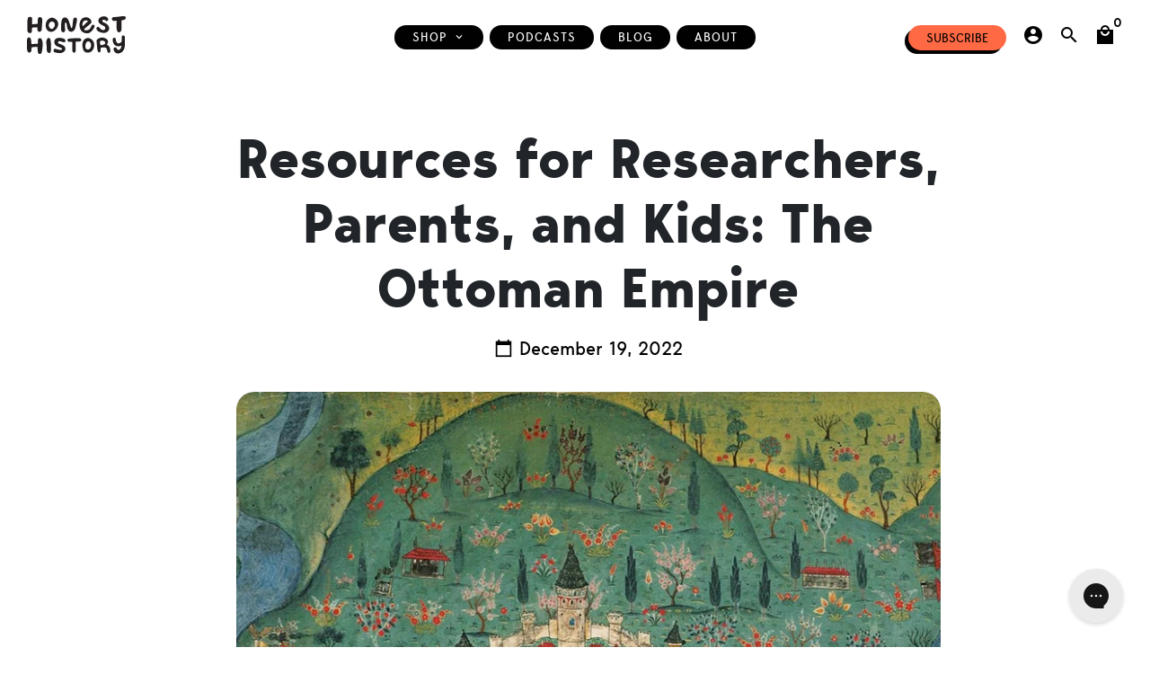

--- FILE ---
content_type: text/css
request_url: https://honesthistory.co/cdn/shop/t/18/assets/style.scss.css?v=13818187718810411191668730070
body_size: 1539
content:
@font-face{font-family:Bergen Text;src:url(BergenText-Regular.woff2) format("woff2"),url(BergenText-Regular.woff) format("woff");font-weight:400;font-style:normal}@font-face{font-family:Bergen Text;src:url(BergenText-SemiBold.woff2) format("woff2"),url(BergenText-SemiBold.woff) format("woff");font-weight:600;font-style:normal}@font-face{font-family:Bergen Text;src:url(BergenText-Bold.woff2) format("woff2"),url(BergenText-Bold.woff) format("woff");font-weight:700;font-style:normal}@font-face{font-family:Maxwell;src:url(MaxwellSmCaps-Book.woff2) format("woff2"),url(MaxwellSmCaps-Book.woff) format("woff");font-weight:400;font-style:normal}@font-face{font-family:Maxwell;font-weight:700;src:url(MaxwellSmCaps-Bold.woff2) format("woff2"),url(MaxwellSmCaps-Bold.woff) format("woff")}body{font-family:Bergen Text;font-size:20px;line-height:1.8}.sticky-header .header-section{z-index:8000}.overlay-content .text-sale,.cart__subtotal-discounted.text-sale{color:#000}.homepage{background-color:#121212}p{font-family:Bergen Text;font-size:20px!important}.text-accent,.text-money{font-family:Bergen Text,sans-serif}.dropdown-menu{margin-top:1px;background-color:#000;border-radius:10px;color:#fff}.dropdown-item{padding:4px 8px}.dropdown-link{color:#fff}.dropdown-link:hover{color:#000}.gf_product-prices{display:flex;flex-direction:row;align-items:center;gap:10px}.grid{margin:0}.site-header .nav-container-menu .inner-nav-containers li a{font-size:14px;font-weight:400;letter-spacing:1px;font-family:Bergen Text,sans-serif;color:#fff;background-color:#000;border-radius:20px;padding-left:20px;padding-right:20px;line-height:.8}.sticky-header.is-scrolling.transparent-header--no-mobile .site-header .nav-container-menu .site-nav__link{color:#fff}.custom__btn-mk,.gf_add-to-cart{border:none;background-color:#ff6943;color:#000;text-align:center;text-decoration:none;font-size:20px;font-weight:400;line-height:1;border-radius:30px;padding:15px 40px;transition:all .3s ease-in-out!important;box-shadow:-4px 4px #000!important;display:inline-block;font-family:Bergen Text,sans-serif;justify-content:center}.go132795569{box-shadow:-4px 4px #000!important;transition:all .3s ease-in-out!important}.go132795569:hover{background-color:#ff6943!important;opacity:1}.out-of-stock{cursor:not-allowed;opacity:.5;color:currentColor}.gf_button:hover,.gf_add-to-cart:hover{-webkit-transform:scale(1.1) rotate(-3deg);-ms-transform:scale(1.1) rotate(-3deg);transform:scale(1.1) rotate(-3deg)}.custom__btn-mk:hover,.gf_add-to-cart:hover{color:#000!important;background-color:#ff6943!important;opacity:1}.custom__btn-mk.custom__btn-mk-alt,.custom__btn-mk.custom__btn-mk-alt:hover{background-color:#d1d1d1!important}.custom__btn-mk.custom__btn-mk-white,.custom__btn-mk.custom__btn-mk-white:hover{background-color:#fff!important}.btn-top{background-color:#ff6943;border-color:#222}#judgeme_product_reviews .jdgm-write-rev-link{background-color:#ff6943;border-color:#ff6943}.no-shadow{box-shadow:none!important}.hero-block .custom__btn-mk:hover{-webkit-transform:scale(1.1) rotate(-3deg)!important;-ms-transform:scale(1.1) rotate(-3deg)!important;transform:scale(1.1) rotate(-3deg)!important}.latest__issues{padding-top:0}.latest__issues-grid .product-issue-num{margin:20px 0 0}.latest__issues-grid .latest__issues-title{margin-top:0}.latest__issue-item{display:flex;flex-direction:column}.latest__issue-cta{display:flex;flex-direction:column;gap:16px;margin-top:auto}.latest__issue-short-desc{margin:10px auto 20px;max-width:100%;font-size:16px;line-height:1.6}.latest__issue-item .img__link{display:block}.latest__issue-item .img__link img{height:auto;object-fit:cover;object-position:center;background-image:url(/cdn/shop/files/magazine_template_1.png?v=1660876926)}@media screen and (max-width: 1279px){.latest__issues-grid{grid-template-columns:1fr 1fr}}@media screen and (max-width: 479px){.latest__issues-grid{grid-template-columns:1fr}}.social-sharing .btn{box-shadow:none!important;background-color:transparent;padding:2px!important}.social-sharing{text-align:center}.social-sharing .btn:hover{background-color:transparent!important;padding:0!important;color:inherit!important}.back-box .btn{box-shadow:none!important;background-color:transparent}.back-box .btn:hover{background-color:transparent!important}.go1323600933{box-shadow:-4px 4px #000!important}.qty-adjust{box-shadow:none!important;padding:0!important;border-radius:0}.qty-adjust:hover{transform:none}.drawer__header .btn{padding:0!important;box-shadow:none!important}@media (max-width: 750px){.btn:hover{transform:none}}#podcasts .card-footer{background-color:#000;border-top:none}#podcasts .card-footer a{display:block;text-align:center}#podcasts .blog-meta{color:#fff}#podcasts .blog-section .card .card-body{text-align:center;background-color:#e4d2f2;height:300px;justify-content:center}#podcasts .blog-section .card .card-body p{margin-bottom:0}#podcasts .article_grid-title.h3{font-size:28px;line-height:1.2}#podcasts .blog-meta .material-icons-outlined{display:none}.podcast-title{font-family:Bergen Text,sans-serif}.large--three-fifths .site-footer__linklist a{font-size:40px;font-family:Bergen Text,sans-serif;line-height:1.3em}.site-footer__linklist a{font-size:24px;font-family:Bergen Text,sans-serif;line-height:1.3em}.article__text-title{color:#fff;font-family:Bergen Text,sans-serif}img.media{height:100%;object-fit:cover}.template-blog .card .card-image{padding-top:0!important}.template-article .media-wrapper{padding-top:0!important;height:700px;object-fit:cover;border-radius:20px}.template-blog .card .card-image img{height:400px;object-fit:cover;position:relative}.blog-section .card{flex-direction:column-reverse;border:2px solid #000000}.blog-section .card .card-body{justify-content:flex-start}#blog .blog-section .card .card-body .article_grid-title{font-size:28px}#blog .blog-section .card .card-body p{display:none}.rte{max-width:900px;margin-left:auto;margin-right:auto}.rte p{font-size:20px!important;font-family:Bergen text,sans-serif!important}.page-title,.article_grid-title,p{font-family:Bergen Text,sans-serif!important}@media (max-width: 1279px){.template-article .media-wrapper{height:500px!important}}@media only screen and (min-width: 1025.1px){.template-blog .box .wrapper{padding-left:0}}@media only screen and (max-width: 1025.2px){.template-blog .box .wrapper{padding-left:30px}}@media screen and (max-width: 769px){.template-blog .box .wrapper{padding-left:16px}.template-blog .box .wrapper .grid__item{padding-left:0}.template-article .box .wrapper .grid{margin:0}.template-article .box .wrapper .grid .grid__item{padding-left:0}}@media (max-width: 479px){.template-article .media-wrapper{height:300px!important}.gf_product-prices{justify-content:center}}.site-footer .grid__item{align-self:flex-end}#m-1647917854034 .collection-list .gf_product-image{height:500px!important;object-fit:cover}.img-responsive svg{height:100%}div#m-1647917854034 .rc-container-wrapper{display:none}@media screen and (max-width: 769px){.gf_product-prices{justify-content:center}#m-1647917854034 .collection-list .gf_product-image{height:auto!important;object-fit:cover}}#CollectionSection .wrapper{padding:0}.dbtfy-filter-group .dbtfy-filter-list-links li:first-child{display:none}.collection-controls{padding:0 20px;margin-bottom:50px}.collection-controls .btn,.collection-controls select{background-color:#ececec;border-color:#e6e6e6}#CollectionSection .grid-product__title{font-weight:400}.grid-product__wrapper.card{border:1px solid #222222}.collection-list-products .grid__item{padding-left:0;margin-bottom:0}@media screen and (max-width: 769px){.collection-and-pagination-container{padding:0 16px}#infiniteScrollContainer,.collection-list-products{margin-left:0}}@media screen and (max-width: 600px){.collection-controls{padding:0 50px}.collection-sortby-label{text-align:center;margin-top:20px}}.review__section{border:2px solid #000}.review__section-reviewer{font-weight:700}#recharge-bundle .tsticky{top:80px}.newsletter-universal{position:relative;padding:80px 20px;background-color:#1a8cde}.newsletter-universal .section-container{padding:0}.newsletter-container{max-width:550px;margin-right:auto;margin-left:auto}.newsletter-title{font-family:Bergen Text,sans-serif;margin-top:0;margin-bottom:36px;color:#fff;font-size:40px;line-height:1.2;font-weight:400;text-align:center;letter-spacing:0px}@media screen and (max-width: 991px){.newsletter-universal{padding:60px 20px}}@media screen and (max-width: 600px){.newsletter-title{font-size:28px}}@media screen and (max-width: 600px){.large--three-fifths .site-footer__linklist a{font-size:30px}.content.subscription,.latest__issues,.le-area{padding-top:0}}#judgeme_product_reviews .jdgm-write-rev-link,#judgeme_product_reviews .jdgm-write-rev-link:hover,input.jdgm-submit-rev.btn.btn_c.button{background-color:#000!important;border-color:#000!important;border-radius:50px;color:#fff!important}.rb-btn{font-size:20px!important}.rb-link{padding:10px 30px;color:#000!important;background-color:#ff6943;font-size:20px;box-shadow:-4px 4px #000!important;border-radius:30px;display:inline-block!important}.rb-app{margin-bottom:100px;margin-top:50px}.rb-extras-summary{border:2px solid black;padding:30px!important}#honest-history .rc_logo{display:none!important}#honest-history .rc_layout__full .row{justify-content:center}#honest-history .rc_layout__full{padding:50px 0}#honest-history .rc_form__group input{background-color:#ececec;border-color:#e6e6e6}.template-cart .card{border:2px solid #000000}button.taspect-ratio--object{font-size:0}.rb-box-builder.rb-container .rb-img img{height:100%;object-fit:cover}@media screen and (max-width: 767px){.hero-text-block{max-width:14ch}}@media screen and (max-width: 480px){.hero-text-block{max-width:12ch}}
/*# sourceMappingURL=/cdn/shop/t/18/assets/style.scss.css.map?v=13818187718810411191668730070 */


--- FILE ---
content_type: image/svg+xml
request_url: https://honesthistory.co/cdn/shop/t/18/assets/HonestHistory_Logo_Black.svg?v=70357985314868049411668730015
body_size: 3929
content:
<?xml version="1.0" encoding="UTF-8" standalone="no"?>
<!DOCTYPE svg PUBLIC "-//W3C//DTD SVG 1.1//EN" "http://www.w3.org/Graphics/SVG/1.1/DTD/svg11.dtd">
<svg width="100%" height="100%" viewBox="0 0 2722 1034" version="1.1" xmlns="http://www.w3.org/2000/svg" xmlns:xlink="http://www.w3.org/1999/xlink" xml:space="preserve" xmlns:serif="http://www.serif.com/" style="fill-rule:evenodd;clip-rule:evenodd;stroke-linejoin:round;stroke-miterlimit:2;">
    <g transform="matrix(1,0,0,1,-331.137,-271.532)">
        <g transform="matrix(4.16667,0,0,4.16667,0,0)">
            <g transform="matrix(1,0,0,1,147.124,108.673)">
                <path d="M0,27.883C0.219,29.779 -26.302,30.669 -28.932,30.84C-42.22,31.705 -26.95,66.634 -45.762,67.447C-55.474,67.867 -62.174,63.011 -63.926,53.72C-64.687,49.687 -64.645,45.476 -64.7,41.342C-64.871,28.718 -64.689,12.848 -65.079,0.232C-65.369,-9.176 -64.148,-18.333 -62.17,-27.465C-60.383,-35.711 -57.287,-38.014 -48.876,-39.194C-43.253,-39.984 -39.078,-37.81 -35.405,-34.46C-33.928,-33.113 -33.175,-30.254 -33.202,-28.097C-33.33,-18.221 -33.895,-8.352 -34.202,1.522C-34.288,4.273 -34.028,7.034 -33.913,10.162C-21.382,8.725 -9.157,7.321 3.113,5.913C3.332,1.25 3.595,-3.741 3.793,-8.734C4.018,-14.378 4.109,-20.028 4.398,-25.668C4.723,-32.008 10.828,-37.519 17.205,-37.629C21.521,-37.702 25.552,-36.943 28.619,-33.792C37.859,-24.295 33.002,-4.669 32.149,6.958C31.469,16.234 31.288,25.538 30.586,34.813C30.001,42.529 30.762,52.769 22.216,56.143C20.952,56.643 19.772,57.354 18.542,57.941C14.56,59.839 10.683,58.783 7.372,56.654C5.41,55.391 3.378,52.977 2.974,50.786C1.625,43.478 0.997,36.036 0,27.883" style="fill:rgb(35,31,32);fill-rule:nonzero;"/>
            </g>
        </g>
        <g transform="matrix(4.16667,0,0,4.16667,0,0)">
            <g transform="matrix(1,0,0,1,305.478,88.4219)">
                <path d="M0,68.265C-1.835,59.584 -0.007,49.382 -0.111,40.617C-0.269,27.447 0.376,14.657 4.225,1.851C7.176,-7.968 14.555,-15.184 24.622,-15.157C37.992,-15.12 46.118,-5.016 50.124,7.239C52.919,15.788 56.074,24.19 58.914,32.722C60.845,38.525 61.943,44.676 64.678,50.138C69.87,60.51 73.285,50.556 74.634,42.794C75.765,36.286 75.88,29.635 76.623,23.061C77.545,14.916 78.732,6.792 79.68,-1.35C80.503,-8.436 87.759,-15.88 96.12,-14.029C108.288,-11.329 104.215,8.408 102.35,17.595C101.024,24.121 99.242,30.545 97.73,37.032C95.265,47.611 94.004,58.759 86.955,67.452C77.343,79.305 62.305,83.577 51.178,72.973C44.595,66.7 41.549,57.515 39.566,48.47C38.128,41.904 38.949,18.106 28.32,18.752C22.112,19.129 25.438,52.915 25.969,57.896C26.862,66.29 27.831,78.455 18.045,81.768C11.023,84.145 3.104,77.964 0.862,71.419C0.511,70.395 0.228,69.342 0,68.265" style="fill:rgb(35,31,32);fill-rule:nonzero;"/>
            </g>
        </g>
        <g transform="matrix(4.16667,0,0,4.16667,0,0)">
            <g transform="matrix(1,0,0,1,448.898,119.262)">
                <path d="M0,10.909C2.32,8.847 4.432,7.072 6.432,5.179C14.756,-2.703 23.078,-10.588 31.307,-18.569C32.278,-19.511 33.454,-21.315 33.14,-22.25C32.718,-23.506 31.061,-24.908 29.715,-25.185C26.09,-25.931 22.318,-26.627 18.662,-26.405C12.15,-26.01 6.115,-23.745 2.648,-17.818C0.543,-14.217 -1.137,-10.117 -1.885,-6.035C-2.896,-0.525 -3.516,5.271 0,10.909M37.123,57.011C35.516,57.383 33.854,57.647 32.135,57.793C17.577,59.031 0.132,54.038 -9.464,42.491C-31.075,16.483 -26.066,-38.519 11.801,-46.078C22.037,-48.122 33.154,-46.844 41.974,-40.986C49.722,-35.841 59.866,-23.304 56.468,-13.284C54.281,-6.837 48.206,-2.601 43.182,1.56C33.335,9.714 23.298,17.626 13.487,25.825C11.405,27.565 8.31,28.686 9.78,32.528C10.972,35.642 15.05,38.471 18.411,38.37C31.898,37.968 44.666,35.186 51.266,22.158C55.474,13.852 57.412,0.427 69.721,2.167C86.494,4.539 72.195,25.853 67.282,32.939C59.688,43.889 50.207,53.988 37.123,57.011" style="fill:rgb(35,31,32);fill-rule:nonzero;"/>
            </g>
        </g>
        <g transform="matrix(4.16667,0,0,4.16667,0,0)">
            <g transform="matrix(1,0,0,1,109.927,269.627)">
                <path d="M0,-22.163C12.215,-23.249 24.583,-22.704 36.826,-23.702C40.514,-24.003 41.879,-25.242 41.881,-28.995C41.888,-39.807 37.988,-60.371 54.761,-60.979C68.686,-61.484 72.104,-39.276 73.072,-29.514C74.106,-19.084 73.353,-8.649 71.979,1.621C70.789,10.513 70.212,31.341 64.072,38.303C60.7,42.125 55.81,44.775 50.475,43.03C37.909,38.915 40.512,8.162 39.585,-1.804C39.536,-2.33 39.255,-2.845 38.867,-4.005L4.912,-1.491C3.31,-0.441 -0.355,-1.309 0.14,1.634C0.413,3.258 -0.712,19.802 -1.549,22.651C-3.779,30.244 -9.384,35.947 -18.09,33.464C-28.437,30.513 -29.479,17.391 -30.06,8.77C-30.872,-3.304 -30.259,-15.359 -29.736,-27.38C-29.269,-38.136 -34.321,-65.351 -17.616,-66.07C2.558,-66.938 -3.349,-21.865 0,-22.163" style="fill:rgb(35,31,32);fill-rule:nonzero;"/>
            </g>
        </g>
        <g transform="matrix(4.16667,0,0,4.16667,0,0)">
            <g transform="matrix(1,0,0,1,616.072,140.695)">
                <path d="M0,-50.466C-1.675,-47.463 -5.139,-45.375 -7.938,-44.095C-11.211,-42.598 -15.43,-43.086 -17.966,-47.296C-21.554,-53.251 -35.397,-55.092 -38.063,-47.004C-40.233,-40.42 -33.868,-36.678 -28.77,-34.404C-18.682,-29.903 -10.085,-26.777 -2.763,-18.065C4.281,-9.685 9.491,1.488 5.826,12.492C0.896,27.295 -17.661,35.63 -32.433,33.957C-47.333,32.269 -76.107,24.09 -77.571,6.008C-77.934,1.522 -73.054,-4.051 -69.338,-5.311C-63.734,-7.211 -59.979,-3.083 -56.353,0.927C-51.201,6.624 -44.764,12.602 -37.129,14.581C-27.182,17.158 -17.238,10.855 -18.923,0.067C-20.825,-12.121 -38.164,-14.995 -46.993,-20.67C-55.41,-26.08 -63.674,-33.055 -64.552,-43.702C-67.007,-73.469 -15.688,-86.096 -1.528,-61.39C-0.407,-59.434 0.953,-56.67 0.999,-54.366C1.028,-52.925 0.647,-51.627 0,-50.466" style="fill:rgb(35,31,32);fill-rule:nonzero;"/>
            </g>
        </g>
        <g transform="matrix(4.16667,0,0,4.16667,0,0)">
            <g transform="matrix(1,0,0,1,317.23,303.209)">
                <path d="M0,-92.849C9.076,-90.245 17.24,-85.51 17.036,-76.299C16.942,-72.063 13.746,-70.36 11.309,-68.869C7.019,-66.247 1.133,-68.38 -3.175,-69.85C-8.511,-71.671 -13.582,-73.507 -19.262,-74.041C-22.666,-74.361 -27.234,-74.626 -30.048,-72.25C-33.57,-69.275 -32.874,-63.189 -29.521,-60.37C-25.193,-56.73 -18.673,-55.97 -13.55,-53.747C-9.173,-51.848 -4.73,-50.065 -0.506,-47.836C7.926,-43.388 15.3,-36.896 16.232,-26.848C17.772,-10.264 3.147,-0.11 -11.395,2.566C-24.266,4.935 -36.473,2.423 -49.126,-0.161C-62.8,-2.953 -61.312,-8.669 -61.276,-14.872C-61.247,-19.94 -56.308,-26.377 -50.274,-24.538C-43.737,-22.546 -5.052,-10.11 -5.641,-24.166C-5.819,-28.448 -11.378,-30.026 -14.649,-31.402C-22.934,-34.888 -31.551,-37.563 -39.651,-41.486C-51.836,-47.385 -59.872,-61.558 -56.963,-75.058C-52.986,-93.515 -33.511,-97.784 -17.255,-95.917C-12.596,-95.383 -6.093,-94.596 0,-92.849" style="fill:rgb(35,31,32);fill-rule:nonzero;"/>
            </g>
        </g>
        <g transform="matrix(4.16667,0,0,4.16667,0,0)">
            <g transform="matrix(1,0,0,1,566.868,252.483)">
                <path d="M0,2.993C1.656,2.762 3.118,2.629 4.549,2.343C7.119,1.829 9.68,1.261 12.225,0.635C13.261,0.38 14.218,-0.237 15.259,-0.431C19.855,-1.285 24.458,-1.991 27.604,-6.113C39.222,-21.334 11.759,-31.865 0.358,-26.052C-2.354,-24.669 -4.604,-21.611 -4.525,-18.871C-4.318,-11.746 -4.026,-3.385 0,2.993M43.789,-33.147C44.792,-31.811 45.648,-30.342 46.323,-28.722C47.973,-24.761 49.175,-20.443 48.476,-16.128C47.642,-10.979 44.161,-7.785 41.619,-3.516C40.565,-1.744 42.198,0.21 44.072,0.954C58.7,6.764 63.824,27.44 63.757,41.576C63.746,43.814 63.194,46.261 62.169,48.237C60.503,51.452 57.544,53.224 53.788,52.849C49.696,52.44 46.957,49.994 45.671,46.201C44.354,42.318 43.154,38.362 42.343,34.349C40.967,27.549 37.727,21.29 31.045,18.518C24.15,15.66 13.628,16.693 6.426,18.154C0.915,19.272 0.053,20.587 0.063,26.063C0.074,31.022 -0.502,34.892 -1.091,39.736C-1.612,44.024 -1.978,47.553 -6.668,49.19C-9.886,50.313 -12.906,49.626 -15.175,47.275C-23.219,38.941 -22.408,23.997 -23.686,13.044C-24.837,3.164 -25.764,-6.741 -26.512,-16.659C-27.111,-24.611 -29.224,-32.07 -21.485,-36.892C-10.079,-43.999 4.096,-50.231 17.753,-46.651C26.889,-44.255 37.886,-41.005 43.789,-33.147" style="fill:rgb(35,31,32);fill-rule:nonzero;"/>
            </g>
        </g>
        <g transform="matrix(4.16667,0,0,4.16667,0,0)">
            <g transform="matrix(1,0,0,1,230.41,98.4922)">
                <path d="M0,43.225C5.469,50.678 14.894,52.676 20.174,47.908C27.239,41.529 33.224,34.579 33.38,24.084C33.466,18.246 32.53,13.177 28.785,8.61C26.314,5.595 23.398,3.526 19.534,3.026C16.051,2.575 12.713,1.196 8.992,2.536C2.001,5.052 -2.68,9.706 -4.993,16.639C-8.394,26.828 -6.104,35.96 0,43.225M-17.575,56.697C-26.662,45.972 -28.762,31.278 -26.17,17.186C-25.184,11.824 -23.865,6.35 -21.591,1.436C-14.961,-12.89 4.243,-27.503 21.056,-23.115C31.181,-20.473 44.066,-11.653 49.782,-2.929C66.627,22.784 44.896,59.954 17.816,67.78C7.613,70.728 -2.99,68.893 -11.479,62.457C-13.785,60.709 -15.812,58.778 -17.575,56.697" style="fill:rgb(35,31,32);fill-rule:nonzero;"/>
            </g>
        </g>
        <g transform="matrix(4.16667,0,0,4.16667,0,0)">
            <g transform="matrix(1,0,0,1,680.689,190.479)">
                <path d="M0,118.723C-4.238,118.723 -8.328,117.902 -11.963,116.065C-20.281,111.859 -26.745,101.46 -28.604,93.814C-30.285,86.896 -27.326,80.997 -21.239,79.139C-15.259,77.319 -9.213,80.698 -6.855,87.183C-5.458,91.027 -3.119,93.616 -0.088,94.674C3.297,95.866 7.45,95.117 11.581,92.581C20.466,87.133 22.273,77.748 24.188,67.815C24.245,67.511 24.303,67.211 24.362,66.908C22.775,67.54 20.311,68.346 16.467,69.481C15.832,69.667 15.345,69.809 15.096,69.891C3.486,73.659 -9.19,71.876 -18.821,65.131C-33.793,54.641 -34.757,32.602 -34.697,26.098C-34.644,20.291 -29.229,15.933 -24.248,15.222C-16.603,14.119 -15.475,19.976 -14.548,24.662L-13.859,28.187C-11.896,38.421 -9.456,51.156 1.932,52.319C10.535,53.235 19.138,47.884 23.803,42.226C23.93,42.069 24.104,41.676 24.195,40.697C24.416,38.335 24.612,35.978 24.808,33.617C25.172,29.243 25.548,11.771 26.104,7.329C26.407,4.893 27.57,2.965 29.464,1.757C31.806,0.263 35.153,0 38.402,1.04C46.335,3.587 47.046,13.481 46.892,18.266C46.756,22.476 46.756,36.553 46.759,41.174C46.762,62.998 46.765,87.733 31.739,104.358C24.318,112.57 11.609,118.723 0,118.723" style="fill:rgb(35,31,32);fill-rule:nonzero;"/>
            </g>
        </g>
        <g transform="matrix(4.16667,0,0,4.16667,0,0)">
            <g transform="matrix(1,0,0,1,704.52,143.626)">
                <path d="M0,-51.113C-1.063,-50.885 0.338,-2.225 0.088,1.855C-0.53,11.933 -1.994,25.612 -14.054,26.941C-20.329,27.633 -25.188,24.804 -28.201,19.35C-34.804,7.399 -32.98,-25.802 -32.588,-38.916C-32.563,-39.754 -31.812,-49.768 -33.353,-49.609C-40.002,-48.909 -46.551,-45.732 -53.531,-47.423C-66.944,-50.672 -67.274,-72.075 -52.019,-72.415C-34.788,-72.8 -13.905,-75.79 3.135,-78.049C8.399,-78.746 13.927,-78.488 19.209,-77.764C26.219,-76.803 30.162,-68.758 26.934,-62.487C22.322,-53.532 9.023,-53.025 0,-51.113" style="fill:rgb(35,31,32);fill-rule:nonzero;"/>
            </g>
        </g>
        <g transform="matrix(4.16667,0,0,4.16667,0,0)">
            <g transform="matrix(1,0,0,1,502.52,259.345)">
                <path d="M0,-12.513C-0.789,-15.297 -2.014,-18.003 -3.722,-20.56C-7.635,-26.417 -14.595,-31.131 -21.846,-28.75C-29.758,-26.153 -34.224,-16.497 -35.625,-8.921C-37.441,0.899 -38.638,15.606 -28.775,21.846C-21.346,26.547 -10.719,22.909 -5.646,16.352C0.464,8.451 2.726,-2.892 0,-12.513M19.695,-18.896C26.632,7.853 12.525,43.191 -18.586,44.635C-31.77,45.247 -43.13,41.256 -49.099,28.849C-60.421,5.316 -61.998,-37.327 -32.81,-48.946C-10.668,-57.76 14.057,-40.638 19.695,-18.896" style="fill:rgb(35,31,32);fill-rule:nonzero;"/>
            </g>
        </g>
        <g transform="matrix(4.16667,0,0,4.16667,0,0)">
            <g transform="matrix(1,0,0,1,402.239,265.496)">
                <path d="M0,-16.055C-0.163,-9.147 -0.43,4.235 -0.195,11.143C0.04,18.068 1.107,25.881 -1.764,32.438C-3.772,37.025 -9.693,40.174 -14.622,37.975C-23.899,33.838 -22.836,22.477 -23.114,13.792C-23.507,1.532 -23.355,-17.206 -23.521,-29.469C-23.557,-32.569 -24.317,-32.892 -27.537,-32.701C-35.924,-32.206 -49.275,-29.636 -53.897,-39.226C-60.37,-52.653 -42.586,-53.621 -34.256,-54.388C-14.267,-56.229 5.836,-56.169 25.886,-55.723C31.055,-55.609 34.805,-52.113 35.854,-47.412C39.766,-29.89 12.387,-34.424 2.497,-34.256C0.496,-34.222 -0.136,-33.183 -0.048,-31.248C0.183,-26.184 0.119,-21.119 0,-16.055" style="fill:rgb(35,31,32);fill-rule:nonzero;"/>
            </g>
        </g>
        <g transform="matrix(4.16667,0,0,4.16667,0,0)">
            <g transform="matrix(1,0,0,1,236.811,281.877)">
                <path d="M0,-52.25C2.297,-37.345 1.778,-9.436 0.934,4.98C0.572,11.145 0.026,17.902 -4.412,22.651C-8.117,26.611 -16.67,23.085 -19.964,20.322C-29.414,12.396 -26.534,-15.364 -27.658,-26.24C-29.187,-41.035 -32.403,-57.888 -22.028,-70.398C-15.011,-78.861 -5.103,-72.864 -2.593,-64.201C-1.479,-60.356 -0.633,-56.352 0,-52.25" style="fill:rgb(35,31,32);fill-rule:nonzero;"/>
            </g>
        </g>
    </g>
</svg>


--- FILE ---
content_type: text/javascript; charset=utf-8
request_url: https://honest-history-co.classwallet.org/api/snippet?shop=honest-history-co.myshopify.com
body_size: 1442
content:
let snippet_cw_data_str = sessionStorage.getItem('classwallet:vars:json');

// Default
if(snippet_cw_data_str) {
	let cw_data_obj = JSON.parse(atob(snippet_cw_data_str));
	let cw_vars = cw_data_obj.cw_data;


	let page_customer_id = ShopifyAnalytics.meta.page.customerId;
                    
	var css = '.additional_checkout_buttons, .shopify-payment-button, .new-for-mobile { display: none !important; }',
		head = document.head || document.getElementsByTagName('head')[0],
		style = document.createElement('style');

	head.appendChild(style);

	style.type = 'text/css';
	if (style.styleSheet){
		// This is required for IE8 and below.
		style.styleSheet.cssText = css;
	} else {
		style.appendChild(document.createTextNode(css));
	}

	const cw_checkout = (event) => {
		event.preventDefault();
		event.stopPropagation();
		window.location = '/apps/proxy/cw_checkout';
		return false;
	}

	document.addEventListener('submit', e => {
console.log('e.target.action', e.target.action);
		if(e.target.action === 'https://honesthistory.co/cart') {
			return cw_checkout(e);
		}
	}, true);

	document.addEventListener('click', e => {
console.log('e.target', e.target);
		if(e.target.classList.contains('gf_gs-button---large') || e.target.innerText?.toUpperCase() === 'CHECKOUT') {
			return cw_checkout(e);
		}
	}, true);
}